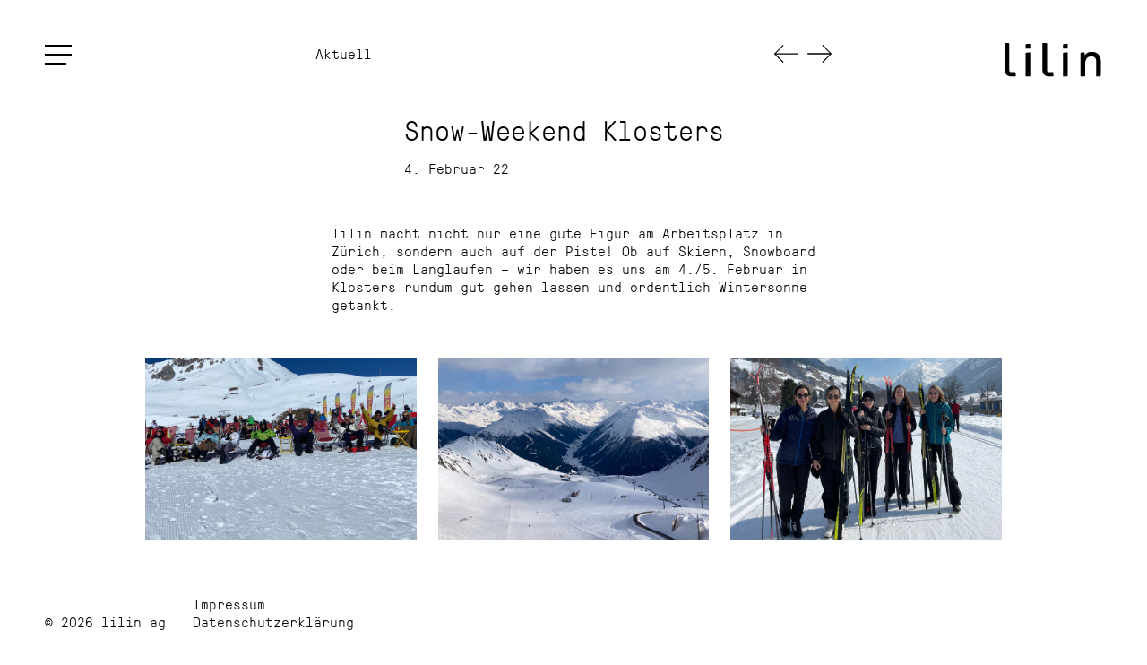

--- FILE ---
content_type: text/html; charset=UTF-8
request_url: https://www.lilin.ch/skitag/
body_size: 7435
content:
<!DOCTYPE html>

<head>
	<meta charset="UTF-8" />
	<meta name="viewport" content="width=device-width, initial-scale=1.0, maximum-scale=1.0, user-scalable=no"/>
	<link rel="shortcut icon" href="https://www.lilin.ch/wprs/wp-content/themes/lilin-re/assets/images/favicon.ico" />
	
<!-- Suchmaschinen-Optimierung durch Rank Math PRO - https://rankmath.com/ -->
<title>Snow-Weekend Klosters - lilin ag</title>
<meta name="description" content="lilin macht nicht nur eine gute Figur am Arbeitsplatz in Zürich, sondern auch auf der Piste! Ob auf Skiern, Snowboard oder beim Langlaufen – wir haben es uns"/>
<meta name="robots" content="follow, index, max-snippet:-1, max-video-preview:-1, max-image-preview:large"/>
<link rel="canonical" href="https://www.lilin.ch/skitag/" />
<meta property="og:locale" content="de_DE" />
<meta property="og:type" content="article" />
<meta property="og:title" content="Snow-Weekend Klosters - lilin ag" />
<meta property="og:description" content="lilin macht nicht nur eine gute Figur am Arbeitsplatz in Zürich, sondern auch auf der Piste! Ob auf Skiern, Snowboard oder beim Langlaufen – wir haben es uns" />
<meta property="og:url" content="https://www.lilin.ch/skitag/" />
<meta property="og:site_name" content="lilin ag" />
<meta property="article:section" content="Allgemein" />
<meta property="og:updated_time" content="2022-04-26T19:27:24+01:00" />
<meta property="og:image" content="https://www.lilin.ch/wprs/wp-content/uploads/2022/03/ec64bdfb-f5e1-4205-923b-d11f4b6a9a9e.png" />
<meta property="og:image:secure_url" content="https://www.lilin.ch/wprs/wp-content/uploads/2022/03/ec64bdfb-f5e1-4205-923b-d11f4b6a9a9e.png" />
<meta property="og:image:width" content="2000" />
<meta property="og:image:height" content="1333" />
<meta property="og:image:alt" content="Snow-Weekend Klosters" />
<meta property="og:image:type" content="image/png" />
<meta property="article:published_time" content="2022-02-04T16:32:00+01:00" />
<meta property="article:modified_time" content="2022-04-26T19:27:24+01:00" />
<meta name="twitter:card" content="summary_large_image" />
<meta name="twitter:title" content="Snow-Weekend Klosters - lilin ag" />
<meta name="twitter:description" content="lilin macht nicht nur eine gute Figur am Arbeitsplatz in Zürich, sondern auch auf der Piste! Ob auf Skiern, Snowboard oder beim Langlaufen – wir haben es uns" />
<meta name="twitter:image" content="https://www.lilin.ch/wprs/wp-content/uploads/2022/03/ec64bdfb-f5e1-4205-923b-d11f4b6a9a9e.png" />
<meta name="twitter:label1" content="Verfasst von" />
<meta name="twitter:data1" content="lilin" />
<meta name="twitter:label2" content="Lesedauer" />
<meta name="twitter:data2" content="Weniger als eine Minute" />
<script type="application/ld+json" class="rank-math-schema">{"@context":"https://schema.org","@graph":[{"@type":["HomeAndConstructionBusiness","Organization"],"@id":"https://www.lilin.ch/#organization","name":"lilin ag","url":"https://www.lilin.ch","logo":{"@type":"ImageObject","@id":"https://www.lilin.ch/#logo","url":"https://www.lilin.ch/wprs/wp-content/uploads/2025/04/lilin_112x112.jpg","contentUrl":"https://www.lilin.ch/wprs/wp-content/uploads/2025/04/lilin_112x112.jpg","caption":"lilin ag","inLanguage":"de","width":"778","height":"778"},"openingHours":["Monday,Tuesday,Wednesday,Thursday,Friday 09:00-17:00"],"image":{"@id":"https://www.lilin.ch/#logo"}},{"@type":"WebSite","@id":"https://www.lilin.ch/#website","url":"https://www.lilin.ch","name":"lilin ag","publisher":{"@id":"https://www.lilin.ch/#organization"},"inLanguage":"de"},{"@type":"ImageObject","@id":"https://www.lilin.ch/wprs/wp-content/uploads/2022/03/ec64bdfb-f5e1-4205-923b-d11f4b6a9a9e.png","url":"https://www.lilin.ch/wprs/wp-content/uploads/2022/03/ec64bdfb-f5e1-4205-923b-d11f4b6a9a9e.png","width":"2000","height":"1333","inLanguage":"de"},{"@type":"WebPage","@id":"https://www.lilin.ch/skitag/#webpage","url":"https://www.lilin.ch/skitag/","name":"Snow-Weekend Klosters - lilin ag","datePublished":"2022-02-04T16:32:00+01:00","dateModified":"2022-04-26T19:27:24+01:00","isPartOf":{"@id":"https://www.lilin.ch/#website"},"primaryImageOfPage":{"@id":"https://www.lilin.ch/wprs/wp-content/uploads/2022/03/ec64bdfb-f5e1-4205-923b-d11f4b6a9a9e.png"},"inLanguage":"de"},{"@type":"Person","@id":"https://www.lilin.ch/author/dani/","name":"lilin","url":"https://www.lilin.ch/author/dani/","image":{"@type":"ImageObject","@id":"https://secure.gravatar.com/avatar/4c2a7790b6d861e24ed8d8038c259dd0c86a5ca35d86fca5007d5e7322adf149?s=96&amp;d=mm&amp;r=g","url":"https://secure.gravatar.com/avatar/4c2a7790b6d861e24ed8d8038c259dd0c86a5ca35d86fca5007d5e7322adf149?s=96&amp;d=mm&amp;r=g","caption":"lilin","inLanguage":"de"},"worksFor":{"@id":"https://www.lilin.ch/#organization"}},{"@type":"BlogPosting","headline":"Snow-Weekend Klosters - lilin ag","datePublished":"2022-02-04T16:32:00+01:00","dateModified":"2022-04-26T19:27:24+01:00","articleSection":"Allgemein","author":{"@id":"https://www.lilin.ch/author/dani/","name":"lilin"},"publisher":{"@id":"https://www.lilin.ch/#organization"},"description":"lilin macht nicht nur eine gute Figur am Arbeitsplatz in Z\u00fcrich, sondern auch auf der Piste! Ob auf Skiern, Snowboard oder beim Langlaufen \u2013 wir haben es uns","name":"Snow-Weekend Klosters - lilin ag","@id":"https://www.lilin.ch/skitag/#richSnippet","isPartOf":{"@id":"https://www.lilin.ch/skitag/#webpage"},"image":{"@id":"https://www.lilin.ch/wprs/wp-content/uploads/2022/03/ec64bdfb-f5e1-4205-923b-d11f4b6a9a9e.png"},"inLanguage":"de","mainEntityOfPage":{"@id":"https://www.lilin.ch/skitag/#webpage"}}]}</script>
<!-- /Rank Math WordPress SEO Plugin -->

<style id='wp-img-auto-sizes-contain-inline-css' type='text/css'>
img:is([sizes=auto i],[sizes^="auto," i]){contain-intrinsic-size:3000px 1500px}
/*# sourceURL=wp-img-auto-sizes-contain-inline-css */
</style>
<style id='wp-block-library-inline-css' type='text/css'>
:root{--wp-block-synced-color:#7a00df;--wp-block-synced-color--rgb:122,0,223;--wp-bound-block-color:var(--wp-block-synced-color);--wp-editor-canvas-background:#ddd;--wp-admin-theme-color:#007cba;--wp-admin-theme-color--rgb:0,124,186;--wp-admin-theme-color-darker-10:#006ba1;--wp-admin-theme-color-darker-10--rgb:0,107,160.5;--wp-admin-theme-color-darker-20:#005a87;--wp-admin-theme-color-darker-20--rgb:0,90,135;--wp-admin-border-width-focus:2px}@media (min-resolution:192dpi){:root{--wp-admin-border-width-focus:1.5px}}.wp-element-button{cursor:pointer}:root .has-very-light-gray-background-color{background-color:#eee}:root .has-very-dark-gray-background-color{background-color:#313131}:root .has-very-light-gray-color{color:#eee}:root .has-very-dark-gray-color{color:#313131}:root .has-vivid-green-cyan-to-vivid-cyan-blue-gradient-background{background:linear-gradient(135deg,#00d084,#0693e3)}:root .has-purple-crush-gradient-background{background:linear-gradient(135deg,#34e2e4,#4721fb 50%,#ab1dfe)}:root .has-hazy-dawn-gradient-background{background:linear-gradient(135deg,#faaca8,#dad0ec)}:root .has-subdued-olive-gradient-background{background:linear-gradient(135deg,#fafae1,#67a671)}:root .has-atomic-cream-gradient-background{background:linear-gradient(135deg,#fdd79a,#004a59)}:root .has-nightshade-gradient-background{background:linear-gradient(135deg,#330968,#31cdcf)}:root .has-midnight-gradient-background{background:linear-gradient(135deg,#020381,#2874fc)}:root{--wp--preset--font-size--normal:16px;--wp--preset--font-size--huge:42px}.has-regular-font-size{font-size:1em}.has-larger-font-size{font-size:2.625em}.has-normal-font-size{font-size:var(--wp--preset--font-size--normal)}.has-huge-font-size{font-size:var(--wp--preset--font-size--huge)}.has-text-align-center{text-align:center}.has-text-align-left{text-align:left}.has-text-align-right{text-align:right}.has-fit-text{white-space:nowrap!important}#end-resizable-editor-section{display:none}.aligncenter{clear:both}.items-justified-left{justify-content:flex-start}.items-justified-center{justify-content:center}.items-justified-right{justify-content:flex-end}.items-justified-space-between{justify-content:space-between}.screen-reader-text{border:0;clip-path:inset(50%);height:1px;margin:-1px;overflow:hidden;padding:0;position:absolute;width:1px;word-wrap:normal!important}.screen-reader-text:focus{background-color:#ddd;clip-path:none;color:#444;display:block;font-size:1em;height:auto;left:5px;line-height:normal;padding:15px 23px 14px;text-decoration:none;top:5px;width:auto;z-index:100000}html :where(.has-border-color){border-style:solid}html :where([style*=border-top-color]){border-top-style:solid}html :where([style*=border-right-color]){border-right-style:solid}html :where([style*=border-bottom-color]){border-bottom-style:solid}html :where([style*=border-left-color]){border-left-style:solid}html :where([style*=border-width]){border-style:solid}html :where([style*=border-top-width]){border-top-style:solid}html :where([style*=border-right-width]){border-right-style:solid}html :where([style*=border-bottom-width]){border-bottom-style:solid}html :where([style*=border-left-width]){border-left-style:solid}html :where(img[class*=wp-image-]){height:auto;max-width:100%}:where(figure){margin:0 0 1em}html :where(.is-position-sticky){--wp-admin--admin-bar--position-offset:var(--wp-admin--admin-bar--height,0px)}@media screen and (max-width:600px){html :where(.is-position-sticky){--wp-admin--admin-bar--position-offset:0px}}

/*# sourceURL=wp-block-library-inline-css */
</style><style id='wp-block-paragraph-inline-css' type='text/css'>
.is-small-text{font-size:.875em}.is-regular-text{font-size:1em}.is-large-text{font-size:2.25em}.is-larger-text{font-size:3em}.has-drop-cap:not(:focus):first-letter{float:left;font-size:8.4em;font-style:normal;font-weight:100;line-height:.68;margin:.05em .1em 0 0;text-transform:uppercase}body.rtl .has-drop-cap:not(:focus):first-letter{float:none;margin-left:.1em}p.has-drop-cap.has-background{overflow:hidden}:root :where(p.has-background){padding:1.25em 2.375em}:where(p.has-text-color:not(.has-link-color)) a{color:inherit}p.has-text-align-left[style*="writing-mode:vertical-lr"],p.has-text-align-right[style*="writing-mode:vertical-rl"]{rotate:180deg}
/*# sourceURL=https://www.lilin.ch/wprs/wp-includes/blocks/paragraph/style.min.css */
</style>
<style id='global-styles-inline-css' type='text/css'>
:root{--wp--preset--aspect-ratio--square: 1;--wp--preset--aspect-ratio--4-3: 4/3;--wp--preset--aspect-ratio--3-4: 3/4;--wp--preset--aspect-ratio--3-2: 3/2;--wp--preset--aspect-ratio--2-3: 2/3;--wp--preset--aspect-ratio--16-9: 16/9;--wp--preset--aspect-ratio--9-16: 9/16;--wp--preset--color--black: #000000;--wp--preset--color--cyan-bluish-gray: #abb8c3;--wp--preset--color--white: #ffffff;--wp--preset--color--pale-pink: #f78da7;--wp--preset--color--vivid-red: #cf2e2e;--wp--preset--color--luminous-vivid-orange: #ff6900;--wp--preset--color--luminous-vivid-amber: #fcb900;--wp--preset--color--light-green-cyan: #7bdcb5;--wp--preset--color--vivid-green-cyan: #00d084;--wp--preset--color--pale-cyan-blue: #8ed1fc;--wp--preset--color--vivid-cyan-blue: #0693e3;--wp--preset--color--vivid-purple: #9b51e0;--wp--preset--gradient--vivid-cyan-blue-to-vivid-purple: linear-gradient(135deg,rgb(6,147,227) 0%,rgb(155,81,224) 100%);--wp--preset--gradient--light-green-cyan-to-vivid-green-cyan: linear-gradient(135deg,rgb(122,220,180) 0%,rgb(0,208,130) 100%);--wp--preset--gradient--luminous-vivid-amber-to-luminous-vivid-orange: linear-gradient(135deg,rgb(252,185,0) 0%,rgb(255,105,0) 100%);--wp--preset--gradient--luminous-vivid-orange-to-vivid-red: linear-gradient(135deg,rgb(255,105,0) 0%,rgb(207,46,46) 100%);--wp--preset--gradient--very-light-gray-to-cyan-bluish-gray: linear-gradient(135deg,rgb(238,238,238) 0%,rgb(169,184,195) 100%);--wp--preset--gradient--cool-to-warm-spectrum: linear-gradient(135deg,rgb(74,234,220) 0%,rgb(151,120,209) 20%,rgb(207,42,186) 40%,rgb(238,44,130) 60%,rgb(251,105,98) 80%,rgb(254,248,76) 100%);--wp--preset--gradient--blush-light-purple: linear-gradient(135deg,rgb(255,206,236) 0%,rgb(152,150,240) 100%);--wp--preset--gradient--blush-bordeaux: linear-gradient(135deg,rgb(254,205,165) 0%,rgb(254,45,45) 50%,rgb(107,0,62) 100%);--wp--preset--gradient--luminous-dusk: linear-gradient(135deg,rgb(255,203,112) 0%,rgb(199,81,192) 50%,rgb(65,88,208) 100%);--wp--preset--gradient--pale-ocean: linear-gradient(135deg,rgb(255,245,203) 0%,rgb(182,227,212) 50%,rgb(51,167,181) 100%);--wp--preset--gradient--electric-grass: linear-gradient(135deg,rgb(202,248,128) 0%,rgb(113,206,126) 100%);--wp--preset--gradient--midnight: linear-gradient(135deg,rgb(2,3,129) 0%,rgb(40,116,252) 100%);--wp--preset--font-size--small: 13px;--wp--preset--font-size--medium: 20px;--wp--preset--font-size--large: 36px;--wp--preset--font-size--x-large: 42px;--wp--preset--spacing--20: 0.44rem;--wp--preset--spacing--30: 0.67rem;--wp--preset--spacing--40: 1rem;--wp--preset--spacing--50: 1.5rem;--wp--preset--spacing--60: 2.25rem;--wp--preset--spacing--70: 3.38rem;--wp--preset--spacing--80: 5.06rem;--wp--preset--shadow--natural: 6px 6px 9px rgba(0, 0, 0, 0.2);--wp--preset--shadow--deep: 12px 12px 50px rgba(0, 0, 0, 0.4);--wp--preset--shadow--sharp: 6px 6px 0px rgba(0, 0, 0, 0.2);--wp--preset--shadow--outlined: 6px 6px 0px -3px rgb(255, 255, 255), 6px 6px rgb(0, 0, 0);--wp--preset--shadow--crisp: 6px 6px 0px rgb(0, 0, 0);}:where(.is-layout-flex){gap: 0.5em;}:where(.is-layout-grid){gap: 0.5em;}body .is-layout-flex{display: flex;}.is-layout-flex{flex-wrap: wrap;align-items: center;}.is-layout-flex > :is(*, div){margin: 0;}body .is-layout-grid{display: grid;}.is-layout-grid > :is(*, div){margin: 0;}:where(.wp-block-columns.is-layout-flex){gap: 2em;}:where(.wp-block-columns.is-layout-grid){gap: 2em;}:where(.wp-block-post-template.is-layout-flex){gap: 1.25em;}:where(.wp-block-post-template.is-layout-grid){gap: 1.25em;}.has-black-color{color: var(--wp--preset--color--black) !important;}.has-cyan-bluish-gray-color{color: var(--wp--preset--color--cyan-bluish-gray) !important;}.has-white-color{color: var(--wp--preset--color--white) !important;}.has-pale-pink-color{color: var(--wp--preset--color--pale-pink) !important;}.has-vivid-red-color{color: var(--wp--preset--color--vivid-red) !important;}.has-luminous-vivid-orange-color{color: var(--wp--preset--color--luminous-vivid-orange) !important;}.has-luminous-vivid-amber-color{color: var(--wp--preset--color--luminous-vivid-amber) !important;}.has-light-green-cyan-color{color: var(--wp--preset--color--light-green-cyan) !important;}.has-vivid-green-cyan-color{color: var(--wp--preset--color--vivid-green-cyan) !important;}.has-pale-cyan-blue-color{color: var(--wp--preset--color--pale-cyan-blue) !important;}.has-vivid-cyan-blue-color{color: var(--wp--preset--color--vivid-cyan-blue) !important;}.has-vivid-purple-color{color: var(--wp--preset--color--vivid-purple) !important;}.has-black-background-color{background-color: var(--wp--preset--color--black) !important;}.has-cyan-bluish-gray-background-color{background-color: var(--wp--preset--color--cyan-bluish-gray) !important;}.has-white-background-color{background-color: var(--wp--preset--color--white) !important;}.has-pale-pink-background-color{background-color: var(--wp--preset--color--pale-pink) !important;}.has-vivid-red-background-color{background-color: var(--wp--preset--color--vivid-red) !important;}.has-luminous-vivid-orange-background-color{background-color: var(--wp--preset--color--luminous-vivid-orange) !important;}.has-luminous-vivid-amber-background-color{background-color: var(--wp--preset--color--luminous-vivid-amber) !important;}.has-light-green-cyan-background-color{background-color: var(--wp--preset--color--light-green-cyan) !important;}.has-vivid-green-cyan-background-color{background-color: var(--wp--preset--color--vivid-green-cyan) !important;}.has-pale-cyan-blue-background-color{background-color: var(--wp--preset--color--pale-cyan-blue) !important;}.has-vivid-cyan-blue-background-color{background-color: var(--wp--preset--color--vivid-cyan-blue) !important;}.has-vivid-purple-background-color{background-color: var(--wp--preset--color--vivid-purple) !important;}.has-black-border-color{border-color: var(--wp--preset--color--black) !important;}.has-cyan-bluish-gray-border-color{border-color: var(--wp--preset--color--cyan-bluish-gray) !important;}.has-white-border-color{border-color: var(--wp--preset--color--white) !important;}.has-pale-pink-border-color{border-color: var(--wp--preset--color--pale-pink) !important;}.has-vivid-red-border-color{border-color: var(--wp--preset--color--vivid-red) !important;}.has-luminous-vivid-orange-border-color{border-color: var(--wp--preset--color--luminous-vivid-orange) !important;}.has-luminous-vivid-amber-border-color{border-color: var(--wp--preset--color--luminous-vivid-amber) !important;}.has-light-green-cyan-border-color{border-color: var(--wp--preset--color--light-green-cyan) !important;}.has-vivid-green-cyan-border-color{border-color: var(--wp--preset--color--vivid-green-cyan) !important;}.has-pale-cyan-blue-border-color{border-color: var(--wp--preset--color--pale-cyan-blue) !important;}.has-vivid-cyan-blue-border-color{border-color: var(--wp--preset--color--vivid-cyan-blue) !important;}.has-vivid-purple-border-color{border-color: var(--wp--preset--color--vivid-purple) !important;}.has-vivid-cyan-blue-to-vivid-purple-gradient-background{background: var(--wp--preset--gradient--vivid-cyan-blue-to-vivid-purple) !important;}.has-light-green-cyan-to-vivid-green-cyan-gradient-background{background: var(--wp--preset--gradient--light-green-cyan-to-vivid-green-cyan) !important;}.has-luminous-vivid-amber-to-luminous-vivid-orange-gradient-background{background: var(--wp--preset--gradient--luminous-vivid-amber-to-luminous-vivid-orange) !important;}.has-luminous-vivid-orange-to-vivid-red-gradient-background{background: var(--wp--preset--gradient--luminous-vivid-orange-to-vivid-red) !important;}.has-very-light-gray-to-cyan-bluish-gray-gradient-background{background: var(--wp--preset--gradient--very-light-gray-to-cyan-bluish-gray) !important;}.has-cool-to-warm-spectrum-gradient-background{background: var(--wp--preset--gradient--cool-to-warm-spectrum) !important;}.has-blush-light-purple-gradient-background{background: var(--wp--preset--gradient--blush-light-purple) !important;}.has-blush-bordeaux-gradient-background{background: var(--wp--preset--gradient--blush-bordeaux) !important;}.has-luminous-dusk-gradient-background{background: var(--wp--preset--gradient--luminous-dusk) !important;}.has-pale-ocean-gradient-background{background: var(--wp--preset--gradient--pale-ocean) !important;}.has-electric-grass-gradient-background{background: var(--wp--preset--gradient--electric-grass) !important;}.has-midnight-gradient-background{background: var(--wp--preset--gradient--midnight) !important;}.has-small-font-size{font-size: var(--wp--preset--font-size--small) !important;}.has-medium-font-size{font-size: var(--wp--preset--font-size--medium) !important;}.has-large-font-size{font-size: var(--wp--preset--font-size--large) !important;}.has-x-large-font-size{font-size: var(--wp--preset--font-size--x-large) !important;}
/*# sourceURL=global-styles-inline-css */
</style>

<style id='classic-theme-styles-inline-css' type='text/css'>
/*! This file is auto-generated */
.wp-block-button__link{color:#fff;background-color:#32373c;border-radius:9999px;box-shadow:none;text-decoration:none;padding:calc(.667em + 2px) calc(1.333em + 2px);font-size:1.125em}.wp-block-file__button{background:#32373c;color:#fff;text-decoration:none}
/*# sourceURL=/wp-includes/css/classic-themes.min.css */
</style>
<link rel="stylesheet" href="https://www.lilin.ch/wprs/wp-content/plugins/responsive-lightbox/assets/fancybox/jquery.fancybox-1.3.4.css?ver=6.9.1714035830">
<link rel="stylesheet" href="https://www.lilin.ch/wprs/wp-content/themes/lilin-re/assets/css/main.css?ver=6.9.1714035830">
<script type="text/javascript" src="https://www.lilin.ch/wprs/wp-content/plugins/enable-jquery-migrate-helper/js/jquery/jquery-1.12.4-wp.js?ver=1.12.4-wp.1714035830" id="jquery-core-js"></script>
<script type="text/javascript" src="https://www.lilin.ch/wprs/wp-content/plugins/responsive-lightbox/assets/fancybox/jquery.fancybox-1.3.4.js?ver=6.9.1714035830" id="responsive-lightbox-fancybox-js"></script>
<script type="text/javascript" id="responsive-lightbox-front-js-extra">
/* <![CDATA[ */
var rlArgs = {"script":"fancybox","selector":"lightbox","custom_events":"","activeGalleries":"1","modal":"0","showOverlay":"1","showCloseButton":"1","enableEscapeButton":"1","hideOnOverlayClick":"1","hideOnContentClick":"0","cyclic":"1","showNavArrows":"1","autoScale":"1","scrolling":"yes","centerOnScroll":"1","opacity":"1","overlayOpacity":"82","overlayColor":"#ffffff","titleShow":"0","titlePosition":"outside","transitions":"fade","easings":"swing","speeds":"300","changeSpeed":"300","changeFade":"100","padding":"10","margin":"60","videoWidth":"1080","videoHeight":"720"};
//# sourceURL=responsive-lightbox-front-js-extra
/* ]]> */
</script>
<script type="text/javascript" src="https://www.lilin.ch/wprs/wp-content/plugins/responsive-lightbox/js/front.js?ver=6.9.1714035830" id="responsive-lightbox-front-js"></script>
<link rel="https://api.w.org/" href="https://www.lilin.ch/wp-json/" /><link rel="alternate" title="JSON" type="application/json" href="https://www.lilin.ch/wp-json/wp/v2/posts/5161" /><!-- 
			Plugin: Super Simple Google Analytics 
	Plugin URL: Super Simple Google Analytics


	-->

<script type="text/javascript">
	  var _gaq = _gaq || [];
	  _gaq.push(['_setAccount', 'UA-55573263-1']);
	  _gaq.push(['_trackPageview']);
	
	  (function() {
		var ga = document.createElement('script'); ga.type = 'text/javascript'; ga.async = true;
		ga.src = ('https:' == document.location.protocol ? 'https://ssl' : 'http://www') + '.google-analytics.com/ga.js';
		var s = document.getElementsByTagName('script')[0]; s.parentNode.insertBefore(ga, s);
	  })();
	</script>	<!-- Global Site Tag (gtag.js) - Google Analytics -->
	<script async src="https://www.googletagmanager.com/gtag/js?id=UA-55573263-1"></script>
	<script>
		window.dataLayer = window.dataLayer || [];
		function gtag(){dataLayer.push(arguments);}
		gtag('js', new Date());
		gtag('config', 'UA-55573263-1');
	</script>
</head>

<body class="wp-singular post-template-default single single-post postid-5161 single-format-image wp-theme-lilin-re" >
	<header>
		<a href="https://www.lilin.ch" id="logo">
			<img src="https://www.lilin.ch/wprs/wp-content/uploads/2025/01/Logo_lilin.svg" alt="lilin ag" />
		</a>
		<div id="nav-toggle" class="">
             <span></span>
        </div>
		<div class="meta">
			<a href="https://www.lilin.ch/aktuell" class="backlink">Aktuell</a><a href="https://www.lilin.ch/erstvermietung-wohnungen-zentrum-oberdorf/" class="nextlink next-projekt"></a><a href="https://www.lilin.ch/erweitertes-management/" class="nextlink prev-projekt"></a>		</div>
		<nav>
			<ul id="menu-main" class="menu"><li id="menu-item-17" class="menu-item menu-item-type-post_type menu-item-object-page menu-item-home menu-item-17"><a href="https://www.lilin.ch/">Projekte</a></li>
<li id="menu-item-13" class="menu-item menu-item-type-post_type menu-item-object-page menu-item-13 current-menu-item"><a href="https://www.lilin.ch/aktuell/">Aktuell</a></li>
<li id="menu-item-1215" class="menu-item menu-item-type-post_type menu-item-object-page menu-item-1215"><a href="https://www.lilin.ch/buero/">Büro</a></li>
<li id="menu-item-4409" class="menu-item menu-item-type-post_type menu-item-object-page menu-item-4409"><a href="https://www.lilin.ch/media/">Media</a></li>
<li id="menu-item-69" class="menu-item menu-item-type-post_type menu-item-object-page menu-item-69"><a href="https://www.lilin.ch/kontakt/">Kontakt</a></li>
</ul>			<div class="kontakt-widget">
				<p>lilin ag<br />
<a href="https://www.google.ch/maps/place/Schöntalstrasse+21,+8004+Z%C3%BCrich,+Switzerland/@47.3704263,8.5248871,17z/data=!3m1!4b1!4m5!3m4!1s0x47900a1cfc4c3f37:0xd75858559ab58a08!8m2!3d47.3704263!4d8.5270758" target="_blank" rel="noreferrer noopener" aria-label="Google maps (öffnet in neuem Tab)">Schöntalstrasse 21<br />
8004 Zürich</a></p>
<p><a href="tel:+41 43 501 20 80">+41 43 501 20 80</a><br />
<a href="mailto:&#109;&#097;&#105;l&#064;li&#x6c;&#x69;&#x6e;&#x2e;&#x63;&#x68;">&#109;a&#105;l&#064;l&#x69;l&#x69;n&#x2e;c&#x68;</a></p>
<p><a href="https://www.linkedin.com/company/lilin-architekten/" target="_blank" rel="nofollow noopener">LinkedIn</a><br />
<a href="https://www.instagram.com/lilinarchitekten/" target="_blank" rel="nofollow noopener">Instagram</a><br />
<a href="https://www.facebook.com/lilinarchitekten/" target="_blank" rel="nofollow noopener">Facebook</a><br />
<a class="nofollow noopener" href="https://www.youtube.com/channel/UCRnQXRwnBdcuWi-p7cjTHlg" target="_blank" rel="noreferrer noopener nofollow" aria-label="Youtube (opens in a new tab)">Youtube</a></p>

			</div>		</nav>
	</header>
	<div class="wrapper">

<div id="headinfo">
	Snow-Weekend Klosters<h2></h2>	<span class="date-single">4. Februar 22</span></div>

<section id="article">
		
<p>lilin macht nicht nur eine gute Figur am Arbeitsplatz in Zürich, sondern auch auf der Piste! Ob auf Skiern, Snowboard oder beim Langlaufen – wir haben es uns am 4./5. Februar in Klosters rundum gut gehen lassen und ordentlich Wintersonne getankt.</p>
	</section>


	<figure class="project-gallery single-project-gallery ">
		<div class="project-gallery-wrapper isotope">
					<div class="post-item">
				
				<div class="gallery-item orientation-landscape" style="background-image: url('https://www.lilin.ch/wprs/wp-content/uploads/2022/03/IMG_8561-800x533.png')">
					 <img src="https://www.lilin.ch/wprs/wp-content/uploads/2022/03/IMG_8561-800x533.png" alt="" />
				</div>
			</div>
					<div class="post-item">
				
				<div class="gallery-item orientation-landscape" style="background-image: url('https://www.lilin.ch/wprs/wp-content/uploads/2022/03/IMG_1885-800x533.png')">
					 <img src="https://www.lilin.ch/wprs/wp-content/uploads/2022/03/IMG_1885-800x533.png" alt="" />
				</div>
			</div>
					<div class="post-item">
				
				<div class="gallery-item orientation-landscape" style="background-image: url('https://www.lilin.ch/wprs/wp-content/uploads/2022/03/29a7b592-7c16-4f60-a522-3c6b69e3102e-800x533.png')">
					 <img src="https://www.lilin.ch/wprs/wp-content/uploads/2022/03/29a7b592-7c16-4f60-a522-3c6b69e3102e-800x533.png" alt="" />
				</div>
			</div>
				</div>
	</figure>


</div>
<footer>
    &copy; 2026 lilin ag<ul id="menu-footer" class="menu"><li id="menu-item-2434" class="menu-item menu-item-type-post_type menu-item-object-page menu-item-2434"><a href="https://www.lilin.ch/impressum/">Impressum</a></li>
<li id="menu-item-6357" class="menu-item menu-item-type-post_type menu-item-object-page menu-item-6357"><a href="https://www.lilin.ch/datenschutzerklaerung/">Datenschutzerklärung</a></li>
</ul></footer>
<script type="speculationrules">
{"prefetch":[{"source":"document","where":{"and":[{"href_matches":"/*"},{"not":{"href_matches":["/wprs/wp-*.php","/wprs/wp-admin/*","/wprs/wp-content/uploads/*","/wprs/wp-content/*","/wprs/wp-content/plugins/*","/wprs/wp-content/themes/lilin-re/*","/*\\?(.+)"]}},{"not":{"selector_matches":"a[rel~=\"nofollow\"]"}},{"not":{"selector_matches":".no-prefetch, .no-prefetch a"}}]},"eagerness":"conservative"}]}
</script>
<script type="text/javascript" src="https://www.lilin.ch/wprs/wp-includes/js/imagesloaded.min.js?ver=5.0.0.1714035830" id="imagesloaded-js"></script>
<script type="text/javascript" src="https://www.lilin.ch/wprs/wp-includes/js/masonry.min.js?ver=4.2.2.1714035830" id="masonry-js"></script>
<script type="text/javascript" src="https://www.lilin.ch/wprs/wp-content/themes/lilin-re/assets/js/isotope.min.js?ver=1.0.1714035830" id="isotope-js"></script>
<script type="text/javascript" src="https://www.lilin.ch/wprs/wp-content/themes/lilin-re/assets/js/custom.js?ver=1.0.1714035830" id="myscript-js"></script>
</body>
</html>


--- FILE ---
content_type: text/css
request_url: https://www.lilin.ch/wprs/wp-content/themes/lilin-re/assets/css/main.css?ver=6.9.1714035830
body_size: 7514
content:
/*------ RESET ------*/



html,

body,

div,

span,

applet,

object,

iframe,

h1,

h2,

h3,

h4,

h5,

h6,

p,

blockquote,

pre,

a,

abbr,

acronym,

address,

big,

cite,

code,

del,

dfn,

em,

img,

ins,

kbd,

q,

s,

samp,

small,

strike,

strong,

sub,

sup,

tt,

var,

b,

u,

i,

center,

dl,

dt,

dd,

ol,

ul,

li,

fieldset,

form,

label,

legend,

table,

caption,

tbody,

tfoot,

thead,

tr,

th,

td,

article,

aside,

canvas,

details,

embed,

figure,

figcaption,

footer,

header,

hgroup,

menu,

nav,

output,

ruby,

section,

summary,

time,

mark,

audio,

video {

    margin: 0;

    padding: 0;

    border: 0;

    font-size: 100%;

    font: inherit;

    vertical-align: baseline;

}



article,

aside,

details,

figcaption,

figure,

footer,

header,

hgroup,

menu,

nav,

section {

    display: block;

}



body {

    line-height: 1.2;

    /* letter-spacing: 1.3px; */

    overflow-x: hidden;

}



ol,

ul {

    list-style: none;

}



blockquote,

q {

    quotes: none;

}



blockquote:before,

blockquote:after,

q:before,

q:after {

    content: '';

    content: none;

}



table {

    border-collapse: collapse;

    border-spacing: 0;

}



.clear {

    clear: both;

}





/*------ FONTS ------*/



body {

    widows: 1;

}





@font-face {

    font-family: 'gt_pressura_light';

    src: url('../fonts/gt-pressura-mono-light-web.eot');

    src: url('../fonts/gt-pressura-mono-light-web.eot?#iefix') format('embedded-opentype'), url('../fonts/gt-pressura-mono-light-web.woff') format('woff'), url('../fonts/gt-pressura-mono-light-web.ttf') format('truetype'), url('../fonts/gt-pressura-mono-light-web.svg#gt_pressura_light') format('svg');

    font-weight: normal;

    font-style: normal;

}



@font-face {

    font-family: 'gt_pressura_bold';

    src: url('../fonts/gt-pressura-mono-bold-web.eot');

    src: url('../fonts/gt-pressura-mono-bold-web.eot?#iefix') format('embedded-opentype'), url('../fonts/gt-pressura-mono-bold-web.woff') format('woff'), url('../fonts/gt-pressura-mono-bold-web.ttf') format('truetype'), url('../fonts/gt-pressura-mono-bold-web.svg#gt_pressura_bold') format('svg');

    font-weight: normal;

    font-style: normal;

}



@font-face {

    font-family: 'gt_pressura_regular';

    src: url('../fonts/gt-pressura-mono-regular-web.eot');

    src: url('../fonts/gt-pressura-mono-regular-web.eot?#iefix') format('embedded-opentype'), url('../fonts/gt-pressura-mono-regular-web.woff') format('woff'), url('../fonts/gt-pressura-mono-regular-web.ttf') format('truetype'), url('../fonts/gt-pressura-mono-regular-web.svg#gt_pressura_regular') format('svg');

    font-weight: normal;

    font-style: normal;

}



.wrapper,

header,

#main,

#buro,

#contact {

    -moz-box-sizing: border-box;

    -webkit-box-sizing: border-box;

    box-sizing: border-box;

}



html {

    box-sizing: border-box;

}



*,

*:before,

*:after {

    box-sizing: inherit;

}



/*------ LAYOUT ------*/



body {

    font: normal 16px/1.3 "gt_pressura_light";

}



bold,

strong {

    font-weight: normal;

}



.wrapper {

    margin: 0 auto;

    width: 100%;

    padding: 0 50px;

    margin-bottom: 50px;

    display: block;

    position: relative;

}



footer {

    width: 100%;

    display: block;

    padding: 50px;

    float: left;

}



footer .menu {

    display: inline-block;

    margin-left: 30px;

}



.meta {

    margin: 0 auto;

    width: calc(33.33% - 14px);

}


@media only screen and (max-width: 1650px) {
    .meta {width: calc(50% - 14px);}
       
}

@media only screen and (max-width: 1200px) {
    .meta {margin: 44px 0 0 0;width: 100%;}
       
}




.meta h1 {

    float: left;

}



.children {

    float: right;

}



.child-link {

    float: left;

    margin-left: 24px;

}



.child-link.current {

    border-bottom: 1px solid #000;

}



.status-cat {

    margin-left: 35px;

    display: inline-block;

    float: left;

}



.backlink {

    float: left;

    display: inline-block;

    text-decoration: none;

}



.nextlink {

    float: right;

    display: inline-block;

    text-decoration: none;

}



.nextlink.next-projekt {

    width: 27px;

    height: 20px;

    background: url('../images/lilin_arrow_r_fat.svg') center center / contain no-repeat;

    transform: translateX(0);

    border-bottom: 0;

}



.nextlink.next-projekt:hover {

    border-bottom: 0;

    transform: translateX(6px);

}



.nextlink.prev-projekt {

    width: 27px;

    height: 20px;

    background: url('../images/lilin_arrow_l_fat.svg') center center / contain no-repeat;

    transform: translateX(0);

    border-bottom: 0;

    margin-right: 10px;

}



.nextlink.prev-projekt:hover {

    border-bottom: 0;

    transform: translateX(-6px);

}



header {

    padding: 50px 50px 30px 50px;

    width: 100%;

    height: auto;

    position: fixed;

    left: 0;

    top: 0;

    z-index: 3;

    transition: 1.2s cubic-bezier(1, 0, 0, 1);

    background: #fff;

}



header.nav-up {

    top: -200px;

}



a {

    color: #000;

    text-decoration: none;

}



nav a:hover,

.meta a:hover,

footer a:hover,

.project-main a:hover,

.content a,

section a:hover,

.kontakt-widget a:hover,

.project-text a,

#article a {

    border-bottom: 1px solid #000;

}



.artikel a:hover,

.project-text a:hover,

.content a:hover,

#article a:hover {

    border-bottom: 0;

}



#nav-toggle {

    position: fixed;

    left: 50px;

    top: 50px;

    width: 32px;

    height: 22px;

    display: block;

    z-index: 99999999;

    cursor: pointer;

}



#nav-toggle span {

    margin-top: 10px;

}



#nav-toggle span,

#nav-toggle span:before,

#nav-toggle span:after {

    cursor: pointer;

    height: 2px;

    width: 30px;

    background: #000;

    position: absolute;

    display: block;

    content: '';

}



#nav-toggle.white-nav span,

#nav-toggle.white-nav span:before,

#nav-toggle.white-nav span:after {

    background: #fff !important;

}



#nav-toggle span:before {

    top: -10px;

}



#nav-toggle span:after {

    bottom: -10px;

    width: 24px;

}



#nav-toggle span,

#nav-toggle span:before,

#nav-toggle span:after {

    transition: all 500ms ease-in-out;

}



#nav-toggle.active span {

    background-color: transparent !important;

}



#nav-toggle.active span:before,

#nav-toggle.active span:after {

    top: 0;

}



#nav-toggle.active span:before {

    -webkit-transform: rotate(45deg);

    transform: rotate(45deg);

}



#nav-toggle.active span:after {

    -webkit-transform: rotate(-45deg);

    transform: rotate(-45deg);

    width: 30px;

}



nav {

    display: inline-block;

    position: fixed;

    left: -100%;

    top: 0;

    width: 66.66%;

    height: 100vh;

    background: #fff;

    padding: 126px 50px 50px;

    transition: .8s cubic-bezier(1, 0, 0, 1);

}



nav.active {

    left: 0;

}



nav>ul,

nav .kontakt-widget {

    width: 40%;

    float: left;

    padding-right: 30px;

}



nav .kontakt-widget {

    opacity: 0;

}



nav .kontakt-widget p {

    margin-bottom: 15px;

}



nav .kontakt-widget p:last-child {

    margin-bottom: 0;

}



nav li a:hover {

    border-bottom: 2px solid #000;

    text-decoration: none;

}



nav li {

    line-height: 40px;

    margin-bottom: 20px;

    font-size: 31px;

    opacity: 0;

}



nav.active li {

    animation: navreveal .25s;

    animation-fill-mode: forwards;

    animation-timing-function: ease;

    transform: translateY(66%);

}



nav.active li:nth-child(1) {

    animation-delay: .6s;

}



nav.active li:nth-child(2) {

    animation-delay: .8s;

}



nav.active li:nth-child(3) {

    animation-delay: 1s;

}



nav.active li:nth-child(4) {

    animation-delay: 1.2s;

}



nav.active li:nth-child(5) {

    animation-delay: 1.4s;

}



nav.active li:nth-child(6) {

    animation-delay: 1.6s;

}





nav.active .kontakt-widget {

    animation: widgetreveal .75s;

    animation-fill-mode: forwards;

    animation-delay: .8s;

    animation-timing-function: ease;

}



nav li:last-child {

    margin-bottom: 0;

}





@-webkit-keyframes navreveal {

    0% {

        -webkit-transform: translateY(66%);

        transform: translateY(66%);

        opacity: 0

    }



    to {

        -webkit-transform: translateY(0);

        transform: translateY(0);

        opacity: 1

    }

}



@keyframes navreveal {

    0% {

        -webkit-transform: translateY(66%);

        transform: translateY(66%);

        opacity: 0

    }



    to {

        -webkit-transform: translateY(0);

        transform: translateY(0);

        opacity: 1

    }

}





@-webkit-keyframes widgetreveal {

    0% {

        margin-left: -20px;

        opacity: 0

    }



    67% {

        margin-left: 0;

        opacity: .67

    }



    to {

        margin-left: 0;

        opacity: 1

    }

}



@keyframes widgetreveal {

    0% {

        margin-left: -20px;

        opacity: 0

    }



    67% {

        margin-left: 0;

        opacity: .67

    }



    to {

        margin-left: 0;

        opacity: 1

    }

}



#logo {
    float: right;
    display: inline-block;
    /*width: 80px;*/
    width: 110px;
    margin-top: -5px;
}

@media only screen and (max-width: 1200px) {
    #logo { width: 62px; margin-top: 0px; }
}


#logo:hover {
    border-bottom: 0;
}

#logo img {
    width: 100%;
    /*height: 22px!important;*/
}



#articles {

    width: 100%;

    display: block;

}



#articles a {

    width: 14.59%;

    margin-right: 2.49%;

    float: left;

    position: relative;

    -o-transition: .5s;

    -ms-transition: .5s;

    -moz-transition: .5s;

    -webkit-transition: .5s;

    transition: .5s;

}



#articles a:nth-child(6n) {

    margin-right: 0 !important;

}



.last1,

.last2 {

    display: none;

}



.last3 {

    margin-right: 0 !important;

}



#articles a:hover {

    text-decoration: none;

    color: #34E923;

}



#articles a:hover span {

    display: block;

}



#articles a:hover img {

    -webkit-transform: rotate(360deg);

    -moz-transform: rotate(360deg);

    -ms-transform: rotate(360deg);

    -o-transform: rotate(360deg);

    transform: rotate(360deg);

}



#articles a img {

    bottom: 0px;

    left: 0px;

    position: absolute;

    -webkit-transition: all 0.5s ease-out;

    -moz-transition: all 0.5s ease-out;

    -ms-transition: all 0.5s ease-out;

    -o-transition: all 0.5s ease-out;

    transition: all 0.5s ease-out;

}



.date {

    display: block;

    margin-bottom: 20px;

    line-height: 16px;

}



section {

    display: block;

    float: left;

}



nav .current-menu-item a,

nav .current-page-ancestor a {

    border-bottom: 2px solid #000;

}



.fade {

    opacity: 0.5;

}



/*------- PROJEKTE ------*/



#projects {

    width: 100%;

    display:none;

}



#filters {

    float: right;

}



.button {

    margin-left: 10px;

    display: inline-block;

    cursor: pointer;

}



.button.is-checked,

.button:hover {

    border-bottom: 1px solid #000;

}



.load-more-wrapper {

    width: 100%;

    float: left;

    padding: 12px;

    text-align: center;

}



#load-more,

.more-btn {

    margin: 0 auto;

    display: inline-block;

    border-bottom: 1px solid #000;

    cursor: pointer;

}



#load-more:hover,

.more-btn:hover {

    border-bottom: 1px solid #000;

}



.hidden {

    visibility: hidden;

    width: 0px !important;

    height: 0px !important;

    margin: 0px !important;

    padding: 0px !important;

}



.isotope {

    overflow: hidden;

}



.isotope:after {

    content: '';

    display: block;

    clear: both;

}



.info {

    opacity: 0;

    padding: 10px;

    background: #fff;

    transition: .8s cubic-bezier(1, 0, 0, 1);

    font-size: 31px;

    line-height: 1.2;

    position: absolute;

    top: 0;

    left: 0;

    width: 100%;

    height: 100%;

}



.detail-infos {

    font-size: 16px;

    position: absolute;

    width: 100%;

    bottom: 10px;

    left: 10px;

}



.item {

    float: left;

    display: inline-block;

    padding: 12px;

    position: relative;

    text-decoration: none !important;

}



.item:hover {

    border-bottom: 0;

}



.item-wrapp:hover .info {

    opacity: 1;

}



.item-wrapp {

    width: 100%;

    position: relative;

    padding-top: 66.25%;

    background-size: cover;

    background-position: center;

    background-repeat: no-repeat;

}



.item img {

    display: none;

    width: 100%;

}



.last {

    margin-right: 0 !important;

}



.info p {

    margin-bottom: 0;

}



/*------ TEMPLATE TEAM ------*/



#projects .item.bilditem:hover img,

#projects .item.textitem:hover img {

    visibility: visible;

}



.textitem h1 {

    font: normal 20px/26px "gt_pressura_regular";

    font-style: normal;

    font-weight: 1;

}



.textitem img {

    width: 100%;

    height: auto !important;

}



.textitem p:first-child {

    margin-top: 0;

}



.block-team .member {

    width: 50%;

    padding: 0 12px 24px 0;

    float: left;

    display: flex;

    flex-wrap: wrap;

}



.block-team .member:nth-child(even) {

    padding: 0 0 24px 12px;

}



.member-photo {

    width: 100%;

}



.member-photo-bgr {

    padding-bottom: 66.66%;

    background-size: cover;

    background-repeat: no-repeat;

    width: 100%;

    float: left;

}



.member-infos {

    width: 100%;

    height: 50%;

    padding: 24px 0 0 0;

    float: left;

}



/*------- TEMPLATE PROJEKTE ------*/



.project-main {

    width: 100%;

    float: left;

}



#project .item {

    margin-bottom: 2.49%;

}



figure {

    width: 100%;

    float: left;

}



.detail {

    border-bottom: 1px solid #000;

    cursor: pointer;

}



.project-info {

    display: none;

}



.detail-info {

    padding-bottom: 25px;

}



.project-info p {

    margin-bottom: 0;

    margin-top: 25px;

}



.project-info p:last-child {

    margin-bottom: 0;

}



.page-template-template-projekte-php #projects {

    width: 100%;

}



section p {

    margin-top: 30px;

}



/*-------  Gallery ------*/



.wp-block-gallery .blocks-gallery-item figure {

    flex-direction: column;

}



.wp-block-gallery .blocks-gallery-item figcaption {

    position: relative;

    bottom: auto;

    width: 100%;

    overflow: auto;

    padding: 24px 0 8px 0;

    overflow: hidden;

    color: #000;

    font-size: inherit !important;

    text-align: left;

    background: linear-gradient(0deg, rgba(0, 0, 0, 0), rgba(0, 0, 0, 0) 0%, transparent);

}



.blocks-gallery-grid .blocks-gallery-image,

.blocks-gallery-grid .blocks-gallery-item,

.wp-block-gallery .blocks-gallery-image,

.wp-block-gallery .blocks-gallery-item {

    margin: 0 24px 24px 0;

    width: calc((100% - 24px)/2);

}



/*------ SINGLE PROJECT ------*/



.single .wrapper,

.page .wrapper {

    width: 50%;

    margin: 126px auto 0;

}



.page.page-template-template-projekte .wrapper {

    width: 100%;

    padding: 0 38px

}



#headinfo {

    width: 100%;

    padding: 0 15% 50px;

    position: relative;

    font-size: 31px;

    line-height: 1.2;

}



#headinfo h2 + p {

    margin-top: 40px;

}



#headinfo p {

    margin-top: 5px;

    font-size: 16px;

}



#headinfo .date-single {

    font-size: 16px;

    display: inline-block;

}



#project-text p {

    margin-top: 25px;

}



#project-text p:first-child {

    margin-top: 0;

}



.project-t {

    max-height: 104px;

    overflow: hidden;

    transition: max-height .8s cubic-bezier(1, 0, 0, 1);

}



.project-t.full-info {

    max-height: 10000px;

}



.project-more {

    margin: 1em 0 25px;

    display: inline-block;

    cursor: pointer;

    border-bottom: 1px solid #000;

    display: none;

}



.project-more.show-more {

    display: inline-block;

}



#project-text {

    width: 100%;

    float: left;

    padding-bottom: 30px;

}



.project-gallery {

    width: 200%;

    margin-left: -50%;

    display: block;

    padding: 8px 50px;

    float: none;

}



.single-project-gallery .isotope,

.single-project-gallery .no-isotope {

    padding-top: 38px;

    position: relative;

    float: left;

}



.no-isotope {

    text-align: center;

    font-size: 0;

}



.items-1 .no-isotope .post-item {

    width: 100%;

    padding: 12px 0;

    display: inline-block;

}



.items-1.project-gallery {

    width: 100%;

    margin-left: 0;

    padding: 8px 0px;

}



.items-2 .no-isotope .post-item {

    display: inline-block;

    width: 50%;

}



.project-gallery-wrapper {

    width: 100%;

}



.project-gallery .post-item {

    width: 33.33%;

}



.gallery-item.orientation-portrait {

    padding-bottom: calc(133.32% + 24px);

}



.project-gallery-wrapper .post-item {

    padding: 12px;

}



.gallery-item {

    width: 100%;

    float: left;

    display: inline-block;

    padding-bottom: 66.66%;

    background-size: cover;

    background-repeat: no-repeat;

    background-position: center center;

}



.gallery-item:hover,

.fancybox-wrap a:hover {

    border-bottom: none !important;

}



.gallery-item img {

    display: none;

}



#fancybox-overlay {

    opacity: 1 !important;

}



#fancybox-close {

    position: absolute;

    top: -43px;

    right: 0;

    width: 100%;

    text-align: center;

    height: 22px;

    background: none;

    cursor: pointer;

    z-index: 1103;

    text-decoration: underline;

}



/*------ PRESSE ------*/



.post-thumb.download-thumb {

    width: 50%;

    margin-left: 25%;

    background-size: cover;

    background-position: center center;

}



/*------ AKTUELL ------*/



.page.page-template-template-presse-php .wrapper,

.page.page-template-template-news-php .wrapper {

    width: 100%;

    padding: 0 38px;

    margin: 126px auto 0;

}



.page.page-template-template-presse-php #main,

.page.page-template-template-news-php #main {

    width: 100%;

    display: flex;

    flex-wrap: wrap;

}



.page-template-template-aktuell-php #articles a,

.page-template-template-news-php #articles a {

    margin-bottom: 30px;

}



.artikel {

    width: 100%;

    height: 100%;

    position: relative;

    transition: all .4s;

}



.artikel:hover .post-thumb {

    opacity: 0.5;

}



.post-thumb {

    display: block;

    position: relative;

    width: 100%;

    padding-bottom: 66.66%;

    background-position: center center;

    background-size: cover;

    background-repeat: no-repeat;

    transition: all .4s;

}



.artikel:hover .post-thumb {

    filter: grayscale(100%);

}



.post-thumb + .date {

    margin-top: 10px;

}



.fake-thumb {

    width: 100%;

    padding-bottom: 66.66%;

}



.post-title + .fake-thumb {

    padding-top: 12px;

}



.post-thumb.bottom-thumb {

    position: absolute;

    left: 0;

    bottom: 0;

}



.post-thumb img {

    width: 100%;

    height: auto;

}



.post-title h2,

.content h2,

.content h1 {

    font-size: 31px;

    line-height: 1.2;

}



.content {

    width: 100%;

    display: block;

}



.content h2,

.content ul,

.content p {

    margin-bottom: 50px;

}



.content ul li {

    margin-top: 12px;

}



.content ul li:first-child {

    margin-top: 0;

}



.content h2 {}



.content p:last-child {

    margin-bottom: 0;

}



.content .wp-block-image,

.wp-block-gallery {

    padding-bottom: 30px;

    margin-bottom: 0;

    float: left;

    width: 160%;

    max-width: 160%;

    margin-left: -30%;

}



.size-full img {

    width: 100%;

}



.page-template-template-contact section {

    width: 100%;

    padding: 0 15% 30px;

}



.page-template-template-contact iframe {

    padding-bottom: 30px;

    margin-bottom: 0;

    float: left;

    width: 230%;

    max-width: 230%;

    margin-left: -65%;

    margin-top: 50px;

}



.page-template-template-contact p:first-child {

    margin-top: 0;

}



.has-large-font-size {

    font-size: 31px;

}



.date {

    display: block;

    margin-bottom: 12px;

    border-bottom: 2px solid #000;

    padding-bottom: 3px;

    transition: all .4s;

}



.status .date {

    margin-bottom: 19px;

}



.status-title {

    height: calc(100% - 40px);

}



.status-title a {

    width: 100%;

    height: 100%;

    padding: 30% 0;

    display: flex;

    align-items: center;

    text-align: center;

    transition: all .4s;

}



.status-title a:hover {

    background: #000;

    color: #fff;

}



.status-title a h2 {

    text-align: center;

    width: 100%;

}



.post-image-meta {

    position: absolute;

    left: 0;

    top: 0;

    width: 100%;

    height: 100%;

    background: #000;

    color: #fff;

    z-index: 2;

    padding: 24px;

    opacity: 0;

    transition: all .3s ease;

}



.image .post-thumb:hover .post-image-meta{

    opacity: 1;

}



.post-image-meta .date {

    border-bottom: 2px solid #fff;

}



.post-title {

    display: block;

    transition: all .4s;

}



.post-title + .post-thumb {

    margin-top: 15px;

}



.post-item {

    padding-bottom: 38px;

    position: relative;

    transition: all .4s;

}



.item.post-item img {

    display: block;

}



#article {

    width: 100%;

    float: left;

}



#article p {

    margin-top: 25px;

}



#article p:first-child {

    margin-top: 0;

}



#article h1 {

    font-style: normal;

    font-weight: 1;

}



#article img,

.content img {

    max-width: 100%;

    height: auto;

}



/*------- TEMPLATE BURO ------*/



#buro {

    width: 65.83%;

    float: left;

    padding-right: 30px;

}



.project-info p {

    margin-bottom: 25px;

}



.page-template-template-buro-php .attachment-full {

    width: 100%;

    height: auto !important;

    display: block;

    margin-bottom: 30px;

}



/*------- KONTAKT ------*/



#contact {

    width: 65.83%;

    float: left;

    padding-right: 30px;

}



#contact iframe {

    width: 100% !important;

}



#map {

    width: 100%;

    height: 500px;

}



.acf-map {

    padding-bottom: 30px;

    margin-bottom: 0;

    float: left;

    width: 230%;

    max-width: 230%;

    margin-left: -65%;

    margin-top: 50px;

}



/*------ LIGHTBOX ------*/



body.hideScroll {

    overflow: hidden;

}



#fancybox-content {

    border: none !important;

}



body #fancybox-outer {

    width: calc(100% + 20px);

    margin-left: 10px;

}



.fancybox-bg,

#fancybox-outer {

    background: none !important;

}



#fancybox-left-ico {

    background: url('../images/lilin_arrow_l_fat.svg') center center / contain no-repeat!important;

}



#fancybox-right-ico {

    background: url('../images/lilin_arrow_r_fat.svg') center center / contain no-repeat!important;

}



/*------- RESPONSIVE VERSION ------*/



@media screen and (min-width: 1800px) {

    #articles a {

        width: 10.321%;

        margin-right: 2.49%;

    }



    #articles a:nth-child(8n) {

        margin-right: 0 !important

    }



    #articles a:nth-child(6n) {

        margin-right: 2.49% !important;

    }



    .last2,

    .last3 {

        margin-right: 2.49% !important;

        display: block;

    }



    .last1 {

        margin-right: 0 !important;

        display: block;

    }



    .wrapper,

    header {

        max-width: 100% !important;

    }

}



@media screen and (min-width: 1500px) and (max-width: 1799px) {

    #articles a {

        width: 12.15142857142857%;

        margin-right: 2.49%;

    }



    #articles a:nth-child(6n) {

        margin-right: 2.49% !important;

    }



    .last2 {

        margin-right: 0 !important;

        display: block;

    }



    .last1 {

        display: none !important;

    }

}





/*------ MASONRY ------*/



.grid-sizer,

.item,

.size1 {

    width: 14.59%;

}



.size2 {

    width: 33.33%;

}



.size3 {

    width: 48.75%;

}



.size4 {

    width: 65.83%

}



.gutter-sizer {

    width: 2.49%;

    height: 1px;

    position: absolute;

    opacity: 0;

    pointer-events: none;

}



@media screen and (min-width: 1600px) {



    .item {

        width: 25%;

    }



}





@media screen and (min-width: 1900px) {



    .item {

        width: 20%;

    }



}





/*------ END MASONRY ------*/



/* tablet landscape */

@media screen and (max-width: 1024px) {



    .image .post-thumb:hover .post-image-meta,

    .item-wrapp:hover .info {

        opacity: 0;

    }



    .status-title {

        background: #000;

    }



    .status-title a {

        color: #fff;

    }



    header {

        padding: 24px;

    }



    #nav-toggle {

        top: 24px;

        left: 24px;

    }



    .page.page-template-template-presse-php .wrapper,

    .page.page-template-template-news-php .wrapper {

        padding: 0px 12px;

        margin: 60px auto 0;

    }



    .page.page-template-template-projekte .wrapper {

        padding: 0 12px;

    }



  /*  .meta {

        width: 40%;

    }*/



    .single .wrapper,

    .page .wrapper {

        width: 80%;

        margin: 72px auto 0;

    }



    .content .wp-block-image, .wp-block-gallery {

        width: 100%;

        max-width: 100%;

        margin-left: 0;

    }



    footer {

        padding: 24px;

    }



    #headinfo {

        padding: 0 0 50px;

    }



    .item:hover .info {

        display: none;

    }



    .post-title h2, .content h2, .content h1 {

        font-size: 28px;

        line-height: 1.2;

    }



    .project-gallery {

        width: 130%;

        margin-left: -15%;

        padding: 8px 12px;

    }





}



/* tablet portrait */

@media screen and (max-width: 820px) {



    .wrapper {

        padding: 0 24px;

    }



    /*.meta {

        margin: 0 0 0 50px;

        width: 58%;

        padding-right: 24px;

    }*/



    .size2 {

        width: 50%;

    }



    nav {

        width: 100%;

    }



    .single .wrapper,

    .page .wrapper {

        width: 100%;

    }



    /* .wp-block-gallery {

        width: calc(100% + 48px);

        max-width: calc(100% + 48px);

        margin-left: -24px;

    } */



    .content .wp-block-image {

        width: calc(100% + 48px);

        max-width: calc(100% + 48px);

        margin-left: -24px;

        padding-bottom: 20px;

    }



    .content h2,

    .content ul,

    .content p {

        margin-bottom: 30px;

    }



    .project-gallery {

        width: calc(100% + 24px);

        margin-left: -12px;

        padding-left: 0;

        padding-right: 0;

    }



}



/* disable mobile phone landscape */

@media only screen and (max-device-width: 820px) and (orientation: landscape) {



    body {

        width: 100%;

        height: 100vh;

        background: url([data-uri]) center center no-repeat #fff;

        background-size: 15% auto;

    }



    body > *  {

        display: none!important;

    }

}







/* phone landscape */

@media screen and (max-width: 700px) {

    

    .acf-map {

        width: 100%;

        margin-left: 0;

    }



    .wrapper {

        padding: 24px;

    }



    .meta {

        width: 52%;

        padding-right: 0;

    }



    .item {

        width: 50%;

    }



    .project-gallery {

        width: 100%;

        margin-left: 0;

    }



    .single .wrapper {

        padding-top: 0;

    }



    .project-gallery-wrapper {

        margin-left: 0;

    }



    .project-gallery {

        width: 100%;

        margin-top: -12px;

        padding: 0 12px;

    }



    .wp-block-gallery {

        width: 100%;

        margin-left: 0;

    }



}



@media screen and (max-width: 700px) and (orientation: portrait) {



    .content,

    #project-text,

    #article {

        font-size: 20px;

    }



    .status-title {

        background: #000;

        height: auto;

    }



    .status-title a {

        height: auto;

    }



    .meta {

        margin: 44px 0 0 0;

        width: 100%;

    }



    #filters,

    .home .meta h1  {

        font-size: 14px;

    }



    .page.page-template-template-projekte .wrapper,

    .single .wrapper, .page .wrapper {

        margin: 100px auto 0;

    }



    .page.page-template-template-presse-php .wrapper,

    .page.page-template-template-news-php .wrapper {

        margin: 100px auto 0;

    }



    .wrapper,

    .single .wrapper {

        padding: 12px 24px 24px;

    }



    .item {

        width: 100%;

    }



    .wp-block-gallery .blocks-gallery-item figcaption {

        /* max-height: 250px; */

    }



    #headinfo {

        padding: 0 0 20px 0;

        font-size: 26px;

    }



    .gallery-item {

        width: calc(100% - 24px);

        padding-bottom: 56%;

    }



    #project-text {

        padding-bottom: 12px;

    }



    .project-info p {

        margin-bottom: 0;

        margin-top: 12px;

    }



    nav>ul,

    nav .kontakt-widget {

        width: 100%;

    }



    nav .kontakt-widget {

        padding-top: 50px;

    }



    nav li {

        margin-bottom: 18px;

    }



    nav {

        padding: 80px 50px 50px;

    }



    .blocks-gallery-grid .blocks-gallery-image,

    .blocks-gallery-grid .blocks-gallery-item,

    .wp-block-gallery .blocks-gallery-image,

    .wp-block-gallery .blocks-gallery-item {

        margin: 0 0 24px 0;

        width: 100%;

    }



    .block-team .member {

        width: 100%;

        padding-left: 0!important;

        padding-right: 0!important;

        display: block;

    }



    .member-infos {

        padding: 20px 0 0 2px;

    }



    .wp-block-gallery .blocks-gallery-item figcaption {

        /* max-height: 250px; */

    }



    .page-template-template-contact section {

        padding: 24px 0 0 0;

    }



    .page-template-template-aktuell-php #main {

        padding-top: 32px;

    }



    .wp-block-image {

        float: left;

    }



    p + .wp-block-image {

        margin-top: 25px;

    }



    .post-item {

        padding-bottom: 12px;

        width: 100%;

    }



    .items-2 .no-isotope .post-item {

        width: 100%;

    }



    .project-gallery .post-item {

        width: 100%;

        display: block;

        float: left;

        padding-left: 0;

        padding-right: 0;

    }



    .gallery-item img {

        display: block;

        width: 100%;

        height: auto;

    }



    .project-gallery .gallery-item {

        width: 100%;

        padding-bottom: 0;

        background: none!important;

    }



    .project-gallery {

        padding: 0;

    }



    footer ul {

        float: right;

    }





}



--- FILE ---
content_type: image/svg+xml
request_url: https://www.lilin.ch/wprs/wp-content/themes/lilin-re/assets/images/lilin_arrow_r_fat.svg
body_size: 351
content:
<svg id="Ebene_1" data-name="Ebene 1" xmlns="http://www.w3.org/2000/svg" viewBox="0 0 27 20"><path d="M17.13951,20a.41993.41993,0,0,1-.41456-.42414v-.471a.70273.70273,0,0,1,.25467-.53807l7.89392-7.92359H.51031A.53031.53031,0,0,1,0,10.13332V9.8662a.5303.5303,0,0,1,.5103-.50982H24.87354L16.971,1.42512A.694.694,0,0,1,16.725.89471v-.471a.41319.41319,0,0,1,.71232-.29537l9.41334,9.53733a.44812.44812,0,0,1-.00192.66972l-9.41047,9.53541A.425.425,0,0,1,17.13951,20Z"/></svg>

--- FILE ---
content_type: text/javascript
request_url: https://www.lilin.ch/wprs/wp-content/themes/lilin-re/assets/js/custom.js?ver=1.0.1714035830
body_size: 4187
content:
jQuery(document).ready(function($) {

    // -----------------------------------------------------------------------------------------------------------------------------------------------------------
    // von solution.ch eingefügt....
    // -----------------------------------------------------------------------------------------------------------------------------------------------------------
    // zusätzlich habe ich in der main.css den gesamten Block #projects auf display:none gesetzt, damit es nicht flackert. Wird hier mit JS wieder eingeblendet.
    var hidebutton = false;
    if($("body").hasClass('page-id-6')) {
        
        const queryString = window.location.search;
        const urlParams = new URLSearchParams(queryString);
        if(urlParams.has('selection')) {
            const selection = urlParams.get('selection').toLowerCase();
            //console.log(selection);
            if(selection == 'denkmalpflege') {
                $(".meta h1").text('Projekte Denkmalpflege');
                $("#projects").children('.item').each(function(){
                    //console.log($(this).attr('data-schwerpunkte'));
                    if($(this).attr('data-schwerpunkte').search('denkmalpflege') == -1) {
                        $(this).remove();
                    } else {
                        let myhref = $(this).attr('href')+'?selection=denkmalpflege';
                        $(this).attr('href',myhref);
                    }
                });                
            }
            if(selection == 'wohnungsbau') {
                $(".meta h1").text('Projekte Wohnungsbau');
                $("#projects").children('.item').each(function(){
                    //console.log($(this).attr('data-schwerpunkte'));
                    if($(this).attr('data-schwerpunkte').search('wohnungsbau') == -1) {
                        $(this).remove();
                    } else {
                        let myhref = $(this).attr('href')+'?selection=wohnungsbau';
                        $(this).attr('href',myhref);
                    }
                });                
            }
            if(selection == 'oeffentlicherbau') {
                $(".meta h1").text('Projekte Öffentlicher Bau');
                $("#projects").children('.item').each(function(){
                    //console.log($(this).attr('data-schwerpunkte'));
                    if($(this).attr('data-schwerpunkte').search('oeffentlicherbau') == -1) {
                        $(this).remove();
                    } else {
                        let myhref = $(this).attr('href')+'?selection=oeffentlicherbau';
                        $(this).attr('href',myhref);
                    }
                });                
            }
            if(selection == 'staedtebau') {
                $(".meta h1").text('Projekte Städtebau');
                $("#projects").children('.item').each(function(){
                    //console.log($(this).attr('data-schwerpunkte'));
                    if($(this).attr('data-schwerpunkte').search('staedtebau') == -1) {
                        $(this).remove();
                    } else {
                        let myhref = $(this).attr('href')+'?selection=staedtebau';
                        $(this).attr('href',myhref);
                    }
                });                
            }
            hidebutton = true;
        }
        $("#projects").show();
    }

    if($("body").hasClass('single-c45_project')) {
        // Titel anpassen und Pfeile entfernen
        const queryString = window.location.search;
        const urlParams = new URLSearchParams(queryString);
        if(urlParams.has('selection')) {
            const selection = urlParams.get('selection').toLowerCase();
            //console.log(selection);
            if(selection == 'denkmalpflege') {
                $(".backlink").text('Projekte Denkmalpflege');
                $(".nextlink").hide();
                $(".status-cat").text('< zur Übersicht');
                $(".status-cat").attr('href','https://www.lilin.ch?selection=denkmalpflege');
            }
            if(selection == 'wohnungsbau') {
                $(".backlink").text('Projekte Wohnungsbau');
                $(".nextlink").hide();
                $(".status-cat").text('< zur Übersicht');
                $(".status-cat").attr('href','https://www.lilin.ch?selection=wohnungsbau');
            }
            if(selection == 'oeffentlicherbau') {
                $(".backlink").text('Projekte Öffentlicher Bau');
                $(".nextlink").hide();
                $(".status-cat").text('< zur Übersicht');
                $(".status-cat").attr('href','https://www.lilin.ch?selection=oeffentlicherbau');
            }
            if(selection == 'staedtebau') {
                $(".backlink").text('Projekte Städtebau');                           
                $(".nextlink").hide();
                $(".status-cat").text('< zur Übersicht');
                $(".status-cat").attr('href','https://www.lilin.ch?selection=staedtebau');
            }
        }
    }

    // -----------------------------------------------------------------------------------------------------------------------------------------------------------
    // Ende von solution.ch eingefügt
    // -----------------------------------------------------------------------------------------------------------------------------------------------------------

    // MENU
    $('#nav-toggle').on('click', function(){
        $(this).toggleClass('active');
        $('nav').toggleClass('active');
    });

    //ISOTOPE HELPER FUNCTIONS AND VARIABLES
    function loadMore(toShow) {

        $container.find(".hidden").removeClass("hidden");

        var hiddenElems = iso.filteredItems.slice(toShow, iso.filteredItems.length).map(function(item) {
            return item.element;
        });
        $(hiddenElems).addClass('hidden');
        $container.isotope('layout');

        //when no more to load, hide show more button
        if (hiddenElems.length == 0) {
            jQuery("#load-more").hide();
        } else {
            jQuery("#load-more").show();
        }        
    }

    //when load more button clicked
    $("#load-more").click(function() {

        if ($('#filters').data('clicked')) {
            //when filter button clicked, set initial value for counter
            counter = initShow;
            $('#filters').data('clicked', false);
        } else {
            counter = counter;
        }

        counter = counter + initShow;
        loadMore(counter);

    });

    //when filter button clicked
    $("#filters").click(function() {
        $(this).data('clicked', true);
        loadMore(initShow);
    });

    var initShow = 12; //number of items loaded on init & onclick load more button
    if(window.innerWidth > 1690) {
        initShow = 15;
    }
    var counter = initShow; //counter for load more button
    var iso;
    var container;
    //END ISOTOPE HELPER    

    // PROJECTS/HOME ISOTOPE
    if ($('#projects.isotope').length) {


        var filter = '*';
        if(window.location.hash) {
            filter = '.' + window.location.hash.substr(1);
            $('#filters .button.is-checked').removeClass('is-checked');
            $('#filters .button.bt-' + window.location.hash.substr(1)).addClass('is-checked');
        }

        // init Isotope
        $container = $('.isotope').isotope({
            itemSelector: '.element-item',
            gutter: '.gutter-sizer',
            layoutMode: 'fitRows',
            getSortData: {
              category: '[data-category]'
          },
            filter: filter
        });

        // bind filter button click
        $('#filters').on('click', '.button', function() {
            var filterValue = $(this).attr('data-filter');
            $container.isotope({
                filter: filterValue
            });
        });

        // change is-checked class on buttons
        $('.button-group').each(function(i, buttonGroup) {
            var $buttonGroup = $(buttonGroup);
            $buttonGroup.on('click', '.button', function() {
                $buttonGroup.find('.is-checked').removeClass('is-checked');
                $(this).addClass('is-checked');
            });
        });


        //****************************
        // Isotope Load more button
        //****************************

        iso = $container.data('isotope'); // get Isotope instance

        loadMore(initShow); //execute function onload

        //append load more button
        $container.after('<div class="load-more-wrapper"><div id="load-more">Mehr Projekte</div></div>');

        //when load more button clicked
        $("#load-more").click(function() {
            console.log('load-more clicked');
            if ($('#filters').data('clicked')) {
                //when filter button clicked, set initial value for counter
                counter = initShow;
            $('#filters').data('clicked', false);
            } else {
                counter = counter;
            }

            counter = counter + initShow;
            loadMore(counter);
        });


    } //END ISOTOPE

    // -----------------------------------------------------------------------------------------------------------------------------------------------------------
    // von solution.ch eingefügt....
    // -----------------------------------------------------------------------------------------------------------------------------------------------------------
    if(hidebutton) $("#load-more").hide();
    // -----------------------------------------------------------------------------------------------------------------------------------------------------------
    // Ende von solution.ch eingefügt....
    // -----------------------------------------------------------------------------------------------------------------------------------------------------------


    //Single Project Gallery MASONRY
    if ( $('.project-gallery-wrapper.isotope').length && window.innerWidth > 500 ) {

        // init Isotope
        $container = $('.isotope').isotope({
            itemSelector: '.post-item'
        });

        iso = $container.data('isotope'); // get Isotope instance


    } //END Isotope Single Project Gallery



    function singleBo() {

        var figure = 0;
        figure = $('.wrapper').width() - 400 - 21 | 0;

        $('#project').css('width', figure);
        $('#buro, #contact').css('width', figure);

        $('#articles a').last().addClass('lasta');

    }

    $(window).load(singleBo);
    $(window).resize(singleBo);

    function singleBob() {

        var count = 0;
        var current = 0;


        $('figure .item').each(function(i, obj) {

            if ($(this).hasClass('size1')) {
                count = count + 1;
                current = 1;
            }
            if ($(this).hasClass('size2')) {
                count = count + 2;
                current = 2;
            }
            if ($(this).hasClass('size3')) {
                count = count + 3;
                current = 3;
            }
            if ($(this).hasClass('size4')) {
                count = count + 4;
                current = 4;
            }

            if (count > 4) {
                $(this).prev().addClass('last');
                $(this).before('<div class="clear"></div>');

                count = current;
            }

            if (count === 4) {
                $(this).addClass('last');
                $(this).after('<div class="clear"></div>');

                count = 0;
            }

        });

    }



    //Mobile versions

    function mobileCheck() {

        //iphone portrait
        if ($('body').css('widows') == '2') {
            $('#articles').insertAfter('#projects');
            $('.single-c45_project #main').insertAfter('figure');
        }

        //iphone landscape
        if ($('body').css('widows') == '3') {
            $('#articles').insertAfter('#projects');
            $('.single-c45_project #main').insertAfter('figure');
        }

        //ipad portrait
        if ($('body').css('widows') == '5') {
            $('#articles').insertAfter('#projects');
            $('.single-c45_project #main').insertAfter('figure');
        }

        //ipad landscape
        if ($('body').css('widows') == '6') {
            $('#articles').insertBefore('#projects');
        }




    } //END mobileCheck

    $(window).load(mobileCheck); // When the page first loads
    $(window).resize(mobileCheck); // When the browser changes size



    function news() {

        $('#articles a').css('height', 'auto');
        var highest = null;
        var hi = 0;
        $('#articles a').each(function() {
            var h = $(this).height();
            if (h > hi) {
                hi = h;
                highest = $(this);
            }
        });
        //highest now contains the div with the highest
        if ($('#articles a').length !== 0) {
            var maxh = highest.height();
            $('#articles a').css('height', maxh + 25);
        }

    }

    $(window).load(news);
    $(window).resize(news);

//fancybox
if ($('.project-gallery').length) {
    $('#fancybox-close').append('Schliessen');

    $(".gallery-item").on('click', function(){
        $('body').addClass('hideScroll');
    });

    $('#fancybox-close').on('click', function(){
        $('body').removeClass('hideScroll');
    });

    $('body').on('click', '#fancybox-overlay', function(){
        $('body').removeClass('hideScroll');
    });

}

if ( $('.project-gallery').length && window.innerWidth < 500  && (window.innerHeight > window.innerWidth) ) {
    $('.project-gallery').insertAfter('#headinfo');
    $('.project-gallery').on('click touchend', '.gallery-item', function(e){
        e.preventDefault();
        console.log('clicked');
    });
}

//Sticky header on scroll top
// Hide Header on on scroll down
var didScroll;
var lastScrollTop = 0;
var delta = 5;
var navbarHeight = $('header').outerHeight();

$(window).scroll(function(event){
    didScroll = true;
});

setInterval(function() {
    if (didScroll) {
        hasScrolled();
        didScroll = false;
    }
}, 250);

function hasScrolled() {
    var st = $(this).scrollTop();

    // Make sure they scroll more than delta
    if(Math.abs(lastScrollTop - st) <= delta)
        return;

    // If they scrolled down and are past the navbar, add class .nav-up.
    // This is necessary so you never see what is "behind" the navbar.
    if (st > lastScrollTop && st > navbarHeight){
        // Scroll Down
        $('header').removeClass('nav-down').addClass('nav-up');
    } else {
        // Scroll Up
        if(st + $(window).height() < $(document).height()) {
            $('header').removeClass('nav-up').addClass('nav-down');
        }
    }

    lastScrollTop = st;
}

//ajax custom loader news
var pull_page = 1;

$('#ajax-load-more-news').on('click', function(){

    var jsonFlag = true;
    if(jsonFlag){

    jsonFlag = false;
    pull_page++;
    $.getJSON("https://www.lilin.ch/wp-json/news/all-posts?page=" + pull_page, function(data){

    	if(data.length){

    		var items = [];
    		$.each(data, function(key, val){
    			var arr = $.map(val, function(el) { return el; });
    			var format = arr[0];
    			var permalink = arr[1];
    			var title = arr[2];
    			var thumbnail = arr[3];
                var post_date = arr[4];

                var item_string = '';

                // if(window.innerWidth < 500 && format == 'image'){
                //     format = 'standart';
                // }

                if(format == 'image'){

                    item_string = '<div class="post-item item size2 image"><div class="artikel"><span class="date">'+ post_date +'</span><a href="'+ permalink +'" class="post-title"><h2>'+ title +'</h2></a><div class="fake-thumb"></div><a href="'+ permalink +'" class="post-thumb bottom-thumb" style="background-image: url('+ thumbnail +')"></a></div></div>';

                } else if (format == 'status') {

                    item_string = '<div class="post-item item size2 status"><div class="artikel"><span class="date">'+ post_date +'</span><div class="status-title"><a href="'+ permalink +'" class="post-title"><h2>'+ title +'</h2></a></div></div></div>';

                } else { //default post type

                    item_string = '<div class="post-item item size2"><div class="artikel"><a href="'+ permalink +'" class="post-thumb default-thumb" style="background-image: url('+ thumbnail +')"></a><span class="date">'+ post_date +'</span><a href="'+ permalink +'" class="post-title"><h2>'+ title +'</h2></a></div></div>';

                }

    			items.push(item_string);
    		});
    		if(data.length >= 12){

    			$('li.loader').fadeOut();
                $('.post-container').append(items);
                }else{
                    $('.post-container').append(items);
    			$('.load-more-wrapper').hide();
    			$('#ajax-no-posts').fadeIn();
    		}
    	}else{
    		$('.load-more-wrapper').hide();
    		$('#ajax-no-posts').fadeIn();
    	}
    }).done(function(data){
    	if(data.length){ jsonFlag = true; }
    });}
});



//ajax custom loader presse
var pull_page_presse = 1;

$('#ajax-load-more-presse').on('click', function(){
    console.log('pre');
    var jsonFlag = true;
    if(jsonFlag){

    jsonFlag = false;
    pull_page_presse++;
    $.getJSON("https://www.lilin.ch/wp-json/presse/all-posts?page=" + pull_page_presse, function(data){

    	if(data.length){

    		var items = [];
    		$.each(data, function(key, val){
    			var arr = $.map(val, function(el) { return el; });
    			var title = arr[0];
                var thumbnail = arr[1];
                var info = arr[2];
                var file = arr[3];
                var item_string = '<div class="post-item item size2"><div class="artikel"><a href="'+ file +'" class="post-thumb default-thumb download-thumb" style="background-image: url('+ thumbnail +')" target="_blank"></a><div class="date">'+ info +'&nbsp;</div><a href="'+ file +'" class="post-title" target="_blank"><h2>'+ title +'</h2></a></div></div>';
                if(window.innerWidth < 500){
                    item_string = '<div class="post-item item size2"><div class="artikel"><div class="date">'+ info +'&nbsp;</div><a href="'+ file +'" class="post-title" target="_blank"><h2>'+ title +'</h2></a><a href="'+ file +'" class="post-thumb default-thumb download-thumb" style="background-image: url('+ thumbnail +')" target="_blank"></a></div></div>';
                }

    			items.push(item_string);
    		});
    		if(data.length >= 9){

    			$('li.loader').fadeOut();
                $('.post-container').append(items);
                }else{
                    $('.post-container').append(items);
    			$('.load-more-wrapper').hide();
    			$('#ajax-no-posts').fadeIn();
    		}
    	}else{
    		$('.load-more-wrapper').hide();
    		$('#ajax-no-posts').fadeIn();
    	}
    }).done(function(data){
    	if(data.length){ jsonFlag = true; }
    });}
});


$('.detail').on('click', function(){
    $('.project-info').slideToggle();
});

if($('.project-t').length) {
    if ($('.project-t').innerHeight() < $('#project-text').innerHeight()) {
        $('.project-more').addClass('show-more');
    }

    $('.project-more').on('click',function(){
        $(this).removeClass('show-more');
        $('.project-t').addClass('full-info');
    });
}

});


--- FILE ---
content_type: image/svg+xml
request_url: https://www.lilin.ch/wprs/wp-content/themes/lilin-re/assets/images/lilin_arrow_l_fat.svg
body_size: 528
content:
<?xml version="1.0" encoding="utf-8"?>
<!-- Generator: Adobe Illustrator 23.0.1, SVG Export Plug-In . SVG Version: 6.00 Build 0)  -->
<svg version="1.1" id="Ebene_1" xmlns="http://www.w3.org/2000/svg" xmlns:xlink="http://www.w3.org/1999/xlink" x="0px" y="0px"
	 viewBox="0 0 27 20" style="enable-background:new 0 0 27 20;" xml:space="preserve">
<path d="M9.9,0c0.2,0,0.4,0.2,0.4,0.4v0.5c0,0.2-0.1,0.4-0.3,0.5L2.1,9.4h24.4c0.3,0,0.5,0.2,0.5,0.5v0.3c0,0.3-0.2,0.5-0.5,0.5H2.1
	l7.9,7.9c0.2,0.1,0.2,0.3,0.2,0.5v0.5c0,0.2-0.2,0.4-0.4,0.4c-0.1,0-0.2,0-0.3-0.1l-9.4-9.5c-0.2-0.2-0.2-0.4,0-0.6c0,0,0,0,0,0
	l9.4-9.5C9.6,0,9.7,0,9.9,0z"/>
</svg>


--- FILE ---
content_type: image/svg+xml
request_url: https://www.lilin.ch/wprs/wp-content/uploads/2025/01/Logo_lilin.svg
body_size: 872
content:
<?xml version="1.0" encoding="UTF-8"?>
<svg xmlns="http://www.w3.org/2000/svg" version="1.1" viewBox="0 0 29.5 11.9">
  <!-- Generator: Adobe Illustrator 28.7.1, SVG Export Plug-In . SVG Version: 1.2.0 Build 142)  -->
  <g>
    <g id="Ebene_1">
      <g>
        <path d="M7.9,2.5h-1.3v-1.3h.1c0-.1,1.2-.1,1.2-.1h.1v1.3h-.1ZM7.9,11h-1.3V3.8h.1c0-.1,1.2-.1,1.2-.1h.1v7.1h-.1Z"></path>
        <path d="M19.1,2.5h-1.3v-1.3h.1c0-.1,1.2-.1,1.2-.1h.1v1.3h-.1ZM19.1,11h-1.3V3.8h.1c0-.1,1.2-.1,1.2-.1h.1v7.1h-.1Z"></path>
        <path d="M29,11h-1.3v-4.4c0-.7-.1-1.7-1.4-1.7s-1.9.7-1.9,2.5v3.5h-.1c0,.1-1.2.1-1.2.1h-.1V3.8h.1c0-.1,1-.1,1-.1h.1c0,.1.1.7.1.7h.1s.6-.9,1.9-.9c2,0,2.8,1.3,2.8,3v4.2h-.1Z"></path>
        <path d="M3.5,9.7h-1.2c-.3,0-.6-.1-.6-.6V.9h-.1c0-.1-1.2-.1-1.2-.1h-.1v8.3h0c0,1.3,1,1.9,2,1.9h1.3v-1.2h-.1Z"></path>
        <path d="M14.8,9.7h-1.2c-.3,0-.6-.1-.6-.6V.9h-.1c0-.1-1.2-.1-1.2-.1h-.1v8.3h0c0,1.3,1,1.9,2,1.9h1.3v-1.2h-.1Z"></path>
      </g>
    </g>
  </g>
</svg>
